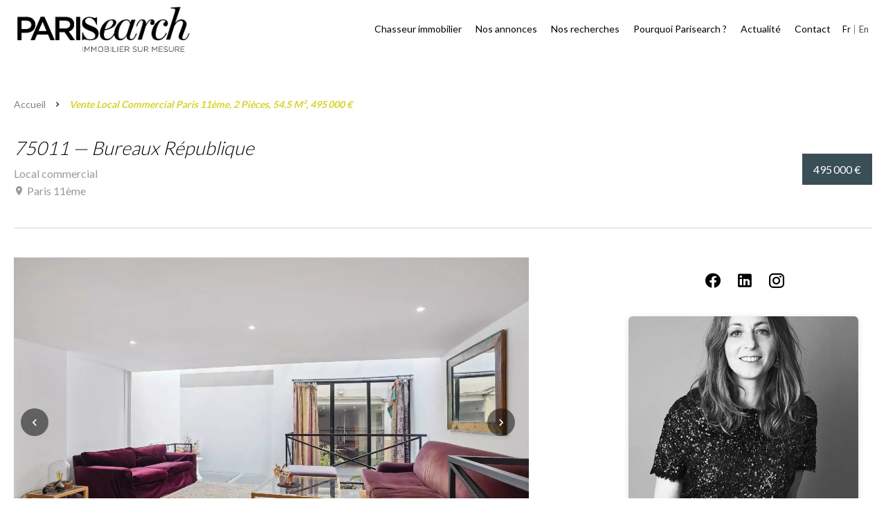

--- FILE ---
content_type: text/html; charset=UTF-8
request_url: https://parisearch.fr/fr/propriete/vente+commerce+paris-11th+84001273
body_size: 14644
content:
<!DOCTYPE html>
<html lang="fr" prefix="og: http://ogp.me/ns#">
  <head>

                  <meta charset="UTF-8">
              <title> Bureaux République</title>
              <meta name="description" content=" Idéalement situé rue de la folie Méricourt ( Metro République), beau local commercial de 55 m2 en duplex, actuellement aménagé en bureaux. Au calme sur cour. Possibilité de transformation en habitation. A visiter rapidement. Charges prévisionnelles 1210 euros par an....">
              <meta property="og:title" content=" Bureaux République">
              <meta property="og:description" content=" Idéalement situé rue de la folie Méricourt ( Metro République), beau local commercial de 55 m2 en duplex, actuellement aménagé en bureaux. Au calme sur cour. Possibilité de transformation en habitation. A visiter rapidement. Charges prévisionnelles 1210 euros par an....">
              <link rel="canonical" href="https://parisearch.fr/fr/propriete/vente+commerce+paris-11eme+bureaux-republique+84001273">
              <meta property="og:image" content="https://media.apimo.pro/cache/91df82dd489942c5e40eae471b3d11e7_2ed94780e2_1920-original.jpg">
              <meta property="og:image:width" content="1920">
              <meta property="og:image:height" content="1280">
              <link rel="alternate" href="https://parisearch.fr/fr/propriete/vente+commerce+paris-11eme+bureaux-republique+84001273" hreflang="x-default">
              <link rel="alternate" href="https://parisearch.fr/fr/propriete/vente+commerce+paris-11eme+bureaux-republique+84001273" hreflang="fr-fr">
              <link rel="alternate" href="https://parisearch.fr/en/property/sale+business+paris-11eme+bureaux-republique+84001273" hreflang="en-gb">
              <meta property="og:url" content="https://parisearch.fr/fr/propriete/vente+commerce+paris-11th+84001273">
              <meta name="viewport" content="width=device-width">
          
                                                          <link rel="stylesheet" href="https://d36vnx92dgl2c5.cloudfront.net/vendor/leaflet.markercluster/dist/MarkerCluster.css">                  <link rel="stylesheet" href="https://d36vnx92dgl2c5.cloudfront.net/vendor/leaflet/dist/leaflet.css">                  <link rel="stylesheet" href="https://d36vnx92dgl2c5.cloudfront.net/vendor/Leaflet.fullscreen/dist/leaflet.fullscreen.css">                  <link rel="stylesheet" href="https://d36vnx92dgl2c5.cloudfront.net/vendor/flag-icon-css/css/flag-icon.min.css">                  <link rel="stylesheet" href="https://d36vnx92dgl2c5.cloudfront.net/vendor/select2/dist/css/select2.min.css">                  <link rel="stylesheet" href="https://d36vnx92dgl2c5.cloudfront.net/cache/prod/Elone/2323/c3399433354da95fd232de964906ebd6f4d52783-v1767258598.css">            
                                        <script async src="https://cache.consentframework.com/js/pa/28975/c/u8hMx/stub?lang=fr" ></script>                  <script async src="https://choices.consentframework.com/js/pa/28975/c/u8hMx/cmp?lang=fr" ></script>                                    <script async src="https://www.googletagmanager.com/gtag/js?id=UA-43718608-11" ></script>                  <script>
  window.dataLayer = window.dataLayer || [];
  function gtag(){dataLayer.push(arguments);}
  gtag('js', new Date());

  gtag('config', 'UA-43718608-11');
</script>
                                                                                                                                          
    <link rel="preconnect" href="https://fonts.googleapis.com">
<link rel="preconnect" href="https://fonts.gstatic.com" crossorigin>
<link href="https://fonts.googleapis.com/css2?family=Libre+Baskerville:ital,wght@0,400;0,700;1,400&display=swap" rel="stylesheet">


<link href="https://unpkg.com/aos@2.3.1/dist/aos.css" rel="stylesheet">
<script src="https://unpkg.com/aos@2.3.1/dist/aos.js"></script>
<script src="https://code.iconify.design/iconify-icon/1.0.0/iconify-icon.min.js"></script>
<link rel="preconnect" href="https://fonts.googleapis.com">
<link rel="preconnect" href="https://fonts.gstatic.com" crossorigin>
<link href="https://fonts.googleapis.com/css2?family=Playfair+Display:ital@1&display=swap" rel="stylesheet">
    

        
  </head>
  <body class="property chrome  thumbnail eupopup eupopup-bottom">

    <div class="g-recaptcha"></div>
    
    
      <header>
    <div>
      <div data-id="0" class="zone zone-header-left ">

  <div id="6959cdf224b54-1" data-module-id="172004" data-instance="1" data-model-namespace="52645bc7191d"
      class="module module-172004 template-2 logo-template-2 module-logo "
            ><a href="/fr/" ><img src="https://d36vnx92dgl2c5.cloudfront.net/prod/Elone/2323/media/997aa932c3b028e0073ab510c7a018aa.webp"  alt="logo" /></a></div>

</div>


      <div data-id="1" class="zone zone-header-right ">

  <nav id="6959cdf224ba8-1" data-module-id="172006" data-instance="1" data-model-namespace="806120ac313a"
      class="module module-172006 template-1 menu-template-1 module-menu main column "
            ><button><i class="mdi mdi-menu"></i></button><ul><li><a href="/fr/" target="_self"  data-current=""><i class="mdi mdi-home"></i><span>Chasseur immobilier</span></a></li><li class=" sub-menu"><a href="/fr/annonces" target="_self"  data-current=""><span>Nos annonces</span></a><ul><li><a href="/fr/appartements" target="_self"  data-current=""><span>Achat d&#039;appartement à Paris</span></a></li><li><a href="/fr/maisons" target="_self"  data-current=""><span>Achat de maison à Paris</span></a></li><li><a href="/fr/location-dappartements-a-paris" target="_self"  data-current=""><span>Location d&#039;appartements à Paris</span></a></li></ul></li><li><a href="/fr/nos-recherches-exclusives" target="_self"  data-current=""><span>Nos recherches</span></a></li><li><a href="/fr/pourquoi-parisearch" target="_self"  data-current=""><span>Pourquoi Parisearch ?</span></a></li><li><a href="/fr/actualite" target="_self"  data-current=""><span>Actualité</span></a></li><li class=" sub-menu"><a href="/fr/contact" target="_self"  data-current=""><span>Contact</span></a><ul><li><a href="/fr/contact?anchor=-module-user" target="_self" data-anchor=".module-user" data-current=""><span>Nos agents</span></a></li><li><a href="/fr/contact?anchor=-module-contact" target="_self" data-anchor=".module-contact" data-current=""><span>Formulaire de contact</span></a></li><li><a href="/fr/contact?anchor=-module-contact" target="_self" data-anchor=".module-contact" data-current=""><span>Recrutement</span></a></li></ul></li></ul></nav>
  <div id="6959cdf224d40-1" data-module-id="172063" data-instance="1" data-model-namespace="6b22389a0ee0"
      class="module module-172063 template-1 language-template-1 module-language "
            ><div class="content" style="display:none;"><ul><li  class="current" ><a href="https://parisearch.fr/fr/propriete/vente+commerce+paris-11eme+bureaux-republique+84001273"><span class="culture">
																			fr
																	</span></a></li><li ><a href="https://parisearch.fr/en/property/sale+business+paris-11eme+bureaux-republique+84001273"><span class="culture">
																			en
																	</span></a></li></ul></div></div>

</div>


    </div>
  </header>

  <section class="wrapper">
      <div data-id="2" class="zone zone-full-width ">

  <div id="6959cdf224b28-1" data-module-id="172024" data-instance="1" data-model-namespace="b6f0f53b7491"
      class="module module-172024 template-1 breadcrumb-template-1 module-breadcrumb "
            ><nav><ul><li class="module-breadcrumb-tab"><a href="/fr/">Accueil</a></li><li class="module-breadcrumb-tab"><h2><a>Vente local commercial Paris 11ème, 2 pièces,  54.5 m², 495 000 €</a></h2></li></ul></nav></div>
  <div id="6959cdf224bd0-1" data-module-id="172023" data-instance="1" data-model-namespace="901005f49adc"
      class="module module-172023 template-2 property-info-template-2 module-property-info "
            data-property-id="84001273"><div class="left"><h1>75011 — Bureaux République</h1><p>Local commercial</p><p><i class="mdi mdi-map-marker"></i> Paris 11ème</p></div><div class="right"><p class="price">495 000 €</p></div></div>

</div>


  <section data-id="3" class="zone zone-top-content ">


</section>


  <section class="row-2 clearfix">
    <div data-id="4" class="zone zone-left-content ">

  <div id="6959cdf224a91-1" data-module-id="172022" data-instance="1" data-model-namespace="f717a0514c92"
      class="module module-172022 main template-1 slider-template-1 module-slider 	waiting
"
            ><div class="slider "><div class="" ><a href="https://d36vnx92dgl2c5.cloudfront.net/prod/Elone/2323/media/0d08ac72cdd63f18b976714ffaa22368.webp" class="click-fullscreen" title="Vente Local commercial Paris 11ème"><img class="picture " data-position="0" src="https://d36vnx92dgl2c5.cloudfront.net/prod/Elone/2323/media/0d08ac72cdd63f18b976714ffaa22368.webp" alt="Vente Local commercial Paris 11ème"></a></a></div><div class="" ><a href="https://d36vnx92dgl2c5.cloudfront.net/prod/Elone/2323/media/5eddf7b787212b3c4c6f9840b65c3e8b.webp" class="click-fullscreen" title="Vente Local commercial Paris 11ème"><img class="picture  img-lazy-load" data-position="1" data-low-src="https://d36vnx92dgl2c5.cloudfront.net/prod/Elone/2323/media/a7e772fdb6deab21356a32e47b7981aa.webp" data-src="https://d36vnx92dgl2c5.cloudfront.net/prod/Elone/2323/media/5eddf7b787212b3c4c6f9840b65c3e8b.webp" alt="Vente Local commercial Paris 11ème"></a></a></div><div class="" ><a href="https://d36vnx92dgl2c5.cloudfront.net/prod/Elone/2323/media/5044b0f2f0a09437855f8df1194bca2a.webp" class="click-fullscreen" title="Vente Local commercial Paris 11ème"><img class="picture  img-lazy-load" data-position="2" data-low-src="https://d36vnx92dgl2c5.cloudfront.net/prod/Elone/2323/media/8e20b8094111d511470c7131311ea5f9.webp" data-src="https://d36vnx92dgl2c5.cloudfront.net/prod/Elone/2323/media/5044b0f2f0a09437855f8df1194bca2a.webp" alt="Vente Local commercial Paris 11ème"></a></a></div><div class="" ><a href="https://d36vnx92dgl2c5.cloudfront.net/prod/Elone/2323/media/ba19e9b28184a24902dfb6334def016d.webp" class="click-fullscreen" title="Vente Local commercial Paris 11ème"><img class="picture  img-lazy-load" data-position="3" data-low-src="https://d36vnx92dgl2c5.cloudfront.net/prod/Elone/2323/media/cc731203fbc69676faa51f3b828c3cd8.webp" data-src="https://d36vnx92dgl2c5.cloudfront.net/prod/Elone/2323/media/ba19e9b28184a24902dfb6334def016d.webp" alt="Vente Local commercial Paris 11ème"></a></a></div><div class="" ><a href="https://d36vnx92dgl2c5.cloudfront.net/prod/Elone/2323/media/dfb7ffde8d1289f57e237b61c08cf48d.webp" class="click-fullscreen" title="Vente Local commercial Paris 11ème"><img class="picture  img-lazy-load" data-position="4" data-low-src="https://d36vnx92dgl2c5.cloudfront.net/prod/Elone/2323/media/f9ff25b5dfc5873a753d7356c0ad1270.webp" data-src="https://d36vnx92dgl2c5.cloudfront.net/prod/Elone/2323/media/dfb7ffde8d1289f57e237b61c08cf48d.webp" alt="Vente Local commercial Paris 11ème"></a></a></div><div class="" ><a href="https://d36vnx92dgl2c5.cloudfront.net/prod/Elone/2323/media/1c1818e80842bddb1ae4e35b347eee18.webp" class="click-fullscreen" title="Vente Local commercial Paris 11ème"><img class="picture  img-lazy-load" data-position="5" data-low-src="https://d36vnx92dgl2c5.cloudfront.net/prod/Elone/2323/media/beeb94144d576f26b3a089cd4d349f3c.webp" data-src="https://d36vnx92dgl2c5.cloudfront.net/prod/Elone/2323/media/1c1818e80842bddb1ae4e35b347eee18.webp" alt="Vente Local commercial Paris 11ème"></a></a></div><div class="" ><a href="https://d36vnx92dgl2c5.cloudfront.net/prod/Elone/2323/media/e55d1adb5a707ec5b086e0350e236581.webp" class="click-fullscreen" title="Vente Local commercial Paris 11ème"><img class="picture  img-lazy-load" data-position="6" data-low-src="https://d36vnx92dgl2c5.cloudfront.net/prod/Elone/2323/media/8759d7ba025bd7e0cb91b5effe2167bb.webp" data-src="https://d36vnx92dgl2c5.cloudfront.net/prod/Elone/2323/media/e55d1adb5a707ec5b086e0350e236581.webp" alt="Vente Local commercial Paris 11ème"></a></a></div><div class="" ><a href="https://d36vnx92dgl2c5.cloudfront.net/prod/Elone/2323/media/c6a2c126d13c4633ad0deafe512b1bb6.webp" class="click-fullscreen" title="Vente Local commercial Paris 11ème"><img class="picture  img-lazy-load" data-position="7" data-low-src="https://d36vnx92dgl2c5.cloudfront.net/prod/Elone/2323/media/1b20386bd531f03c2dbeb22a8ab919b8.webp" data-src="https://d36vnx92dgl2c5.cloudfront.net/prod/Elone/2323/media/c6a2c126d13c4633ad0deafe512b1bb6.webp" alt="Vente Local commercial Paris 11ème"></a></a></div></div><div class="api-spinner"><div class="bounce1"></div><div class="bounce2"></div><div class="bounce3"></div></div></div>
  <div id="6959cdf224bf7-1" data-module-id="172025" data-instance="1" data-model-namespace="daa04e2918d1"
      class="module module-172025 template-4 property-info-template-4 module-property-info "
            data-property-id="84001273"><h1 class="title property-title-4" >Bureaux République</h1><span class="price">495 000 €</span><p class="comment" id="description">
          Idéalement situé rue de la folie Méricourt ( Metro République), beau local commercial de 55 m2 en duplex, actuellement aménagé en bureaux. Au calme sur cour. <br />
Possibilité de transformation en habitation. A visiter rapidement. Charges prévisionnelles 1210 euros par an. Quote part 234/10000èmes des charges générales.  Prix 495 000 euros FAI dont honoraires de 4% à la charge de l'acquéreur.Les informations sur les risques auxquels ce bien est exposé sont disponibles sur le site Géorisques http://www.georisques.gouv.fr.<br />
Une procédure en cours. <br />
Pour plus d'informations, contactez Pivoine Bercholz, agent commercial RSAC 790440788 Paris, 06 10 25 10 68.
      </p></div>
  <div id="6959cdf224c2e-1" data-module-id="172034" data-instance="1" data-model-namespace="acc0136a0229"
      class="module module-172034 template-3 property-info-template-3 module-property-info "
            data-property-id="84001273"><div class="module-header"><h3 class="module-header-title">Détails</h3></div><div class="summary details clearfix"><ul><li>Référence <span>84001273</span></li><li>Pièces <span>2 pièces</span></li><li>Surface <span>54.5 m²</span></li><li>Surface totale <span>56.5 m²</span></li><li>Type de chauffage <span>Radiateur</span></li><li>Énergie de chauffage <span>Electrique</span></li><li>Étage <span>Rez-de-chaussée</span></li></ul></div></div>
  <div id="6959cdf224e17-1" data-module-id="172100" data-instance="1" data-model-namespace="05c1cba6b4da"
      class="module module-172100 template-17 property-info-template-17 module-property-info "
            data-property-id="84001273"><div class="module-header"><h2 class="module-header-title">Autres visuels</h2></div><p class="no-information">
      Pas d'informations disponibles
    </p></div>
  <div id="6959cdf224e67-1" data-module-id="172032" data-instance="1" data-model-namespace="719a082ed15f"
      class="module module-172032 template-1 cluster-template-1 module-cluster "
            ><div id="6959cdf22a5cc-1" data-module-id="172028" data-instance="1" data-model-namespace="8dfa6a34b1b1"
      class="module module-172028 template-5 property-info-template-5 module-property-info "
            data-property-id="84001273"><div class="module-header"><h3 class="module-header-title">Surfaces</h3></div><p class="no-information">
      Pas d'informations disponibles
    </p></div><div id="6959cdf22a611-1" data-module-id="172029" data-instance="1" data-model-namespace="7124f9ff9b81"
      class="module module-172029 template-8 property-info-template-8 module-property-info "
            data-property-id="84001273"><div class="module-header"><h3 class="module-header-title">Proximités</h3></div><p class="no-information">
      Pas d'informations disponibles
    </p></div><div id="6959cdf22a639-1" data-module-id="172030" data-instance="1" data-model-namespace="eb22b2dfa2d9"
      class="module module-172030 template-6 property-info-template-6 module-property-info "
            data-property-id="84001273"><div class="module-header"><h3 class="module-header-title">Prestations</h3></div><p class="no-information">
      Pas d'informations disponibles
    </p></div><div id="6959cdf22a65d-1" data-module-id="172031" data-instance="1" data-model-namespace="835347bdd51a"
      class="module module-172031 template-7 property-info-template-7 module-property-info "
            data-property-id="84001273"><div class="module-header"><h3 class="module-header-title">Mentions légales</h3></div><ul><li>
          475 000 € Honoraires d&#039;agence non inclus
                  </li><li>
          4.21% ( 20 000 € ) TTC Honoraires à la charge de l&#039;acquéreur
                  </li><li>
          Loi Carrez
          <span>54 m²</span></li><li>
          Taxe foncière
          <span>1690 € / an</span></li><li>
          Charges
          <span>1212 € / an</span></li><li>
          Montant estimé des dépenses annuelles d&#039;énergie pour un usage standard, établi à partir des prix de l&#039;énergie de l&#039;année 2023 : 840€ ~ 1150€
                  </li><li>
          Les informations sur les risques auxquels ce bien est exposé sont disponibles sur le site Géorisques : www.georisques.gouv.fr
                  </li></ul></div></div>
  <div id="6959cdf224eb6-1" data-module-id="172033" data-instance="1" data-model-namespace="40b7c267ed7f"
      class="module module-172033 template-1 leafletmap-template-1 module-leaflet-map module-map "
            ><div id="6959cdf224eb6-1-inner-map" class="inner-map"></div></div>

</div>


    <div data-id="5" class="zone zone-right-content ">

  <div id="6959cdf224c56-1" data-module-id="172035" data-instance="1" data-model-namespace="69dff9b1fc85"
      class="module module-172035 template-1 share-template-1 module-share "
            ><div class="content"><ul><li class="social facebook icon-facebook icon-border"><a href="#"><i class="mdi mdi-facebook"></i><span>Facebook</span></a></li><li class="social linkedin icon-linkedin icon-border"><a href="#"><i class="mdi mdi-linkedin"></i><span>Linkedin</span></a></li><li><a href="https://www.instagram.com/parisearch_immobilier/" target="_blank"><i class="mdi mdi-instagram"></i></a></li></ul></div></div>
  <div id="6959cdf224cb6-1" data-module-id="172036" data-instance="1" data-model-namespace="926415daf21d"
      class="module module-172036 template-1 cluster-template-1 module-cluster "
            ><div id="6959cdf227cea-1" data-module-id="172037" data-instance="1" data-model-namespace="b417dad7e5a1"
      class="module module-172037 template-1 user-template-1 module-user "
            ><ul class="listing"><li><div class="container"><div class="picture"><div class="userBubble"><a href="/fr/agent/bercholz-pivoine-58162"><img class="img-lazy-load" src="https://d36vnx92dgl2c5.cloudfront.net/prod/Elone/2323/media/ba840ca6bfbc769d94423415b0494656.webp" alt="Pivoine BERCHOLZ"></a></div></div><div class="info"><h3><a href="/fr/agent/bercholz-pivoine-58162">                Pivoine BERCHOLZ
              </a><em>Chasseur et Agent Immobilier</em></h3><p><span class="mobile"><i class="mdi mdi-cellphone-iphone"></i><a href="tel:+33610251068">+33 6 10 25 10 68</a></span><br><span class="email"><i class="mdi mdi-email-outline"></i><a href="mailto:pivoine@parisearch.fr">pivoine@parisearch.fr</a></span><span><svg xmlns="http://www.w3.org/2000/svg" width="1em" height="1em" preserveAspectRatio="xMidYMid meet" viewBox="0 0 24 24"><path fill="#d6d329" d="M16.36 14c.08-.66.14-1.32.14-2c0-.68-.06-1.34-.14-2h3.38c.16.64.26 1.31.26 2s-.1 1.36-.26 2m-5.15 5.56c.6-1.11 1.06-2.31 1.38-3.56h2.95a8.03 8.03 0 0 1-4.33 3.56M14.34 14H9.66c-.1-.66-.16-1.32-.16-2c0-.68.06-1.35.16-2h4.68c.09.65.16 1.32.16 2c0 .68-.07 1.34-.16 2M12 19.96c-.83-1.2-1.5-2.53-1.91-3.96h3.82c-.41 1.43-1.08 2.76-1.91 3.96M8 8H5.08A7.923 7.923 0 0 1 9.4 4.44C8.8 5.55 8.35 6.75 8 8m-2.92 8H8c.35 1.25.8 2.45 1.4 3.56A8.008 8.008 0 0 1 5.08 16m-.82-2C4.1 13.36 4 12.69 4 12s.1-1.36.26-2h3.38c-.08.66-.14 1.32-.14 2c0 .68.06 1.34.14 2M12 4.03c.83 1.2 1.5 2.54 1.91 3.97h-3.82c.41-1.43 1.08-2.77 1.91-3.97M18.92 8h-2.95a15.65 15.65 0 0 0-1.38-3.56c1.84.63 3.37 1.9 4.33 3.56M12 2C6.47 2 2 6.5 2 12a10 10 0 0 0 10 10a10 10 0 0 0 10-10A10 10 0 0 0 12 2Z"/></svg><a href="https://parisearch.fr"> www.parisearch.fr</a></span></p></div></div></li></ul></div><div id="6959cdf227d46-1" data-module-id="172038" data-instance="1" data-model-namespace="8260f9e3005b"
      class="module module-172038 template-1 contact-template-1 module-contact "
            ><div class="module-header"><h2 class="module-header-title">Contactez notre chasseur immobilier</h2></div><form name="contact-form-172038" method="post" action="https://parisearch.fr/fr/propriete/vente+commerce+paris-11th+84001273"><div class="field firstname text"><input type="text" id="contact-form-172038_firstname" name="contact-form-172038[firstname]" required="required" placeholder="Prénom" class="" name="firstname" /></div><div class="field lastname text"><input type="text" id="contact-form-172038_lastname" name="contact-form-172038[lastname]" required="required" placeholder="Nom" class="" name="lastname" /></div><div class="field email email"><input type="email" id="contact-form-172038_email" name="contact-form-172038[email]" required="required" placeholder="Email" class="" name="email" /></div><div class="field phone tel"><input id="contact-form-172038_phone" name="contact-form-172038[phone]" required="required" placeholder="Téléphone" class="" name="phone" type="tel" default-value=""  /></div><div class="field message textarea"><textarea id="contact-form-172038_message" name="contact-form-172038[message]" placeholder="Message" class="" name="message"></textarea></div><div class="field recaptcha recaptcha"><script>

                    window.onloadCallback = function() {
                        $('.g-recaptcha').each(function(i, v) {
                            const $placeholder = $(this)

                            $placeholder.data('widget-id', i);

                            grecaptcha.render( this, {
                                callback: function( token ) {

                                    return new Promise(function(resolve, reject) {
                                    if( grecaptcha === undefined ) {
                                        console.log( 'reCaptcha not defined' )
                                        reject()
                                    }

                                    var response = grecaptcha.getResponse( $placeholder.data('widget-id') )
                                    if( !response ) {
                                        console.log( 'Could not get reCaptcha response' )
                                        reject()
                                    }

                                    const $form = $placeholder.closest('form')

                                    $form.find('.g-recaptcha-response').val( token )
                                    // Add a class that will be used to bypass the prevented submit event
                                    $form.addClass('recap-done')
                                    // submit by clicking the submit button of your form
                                    .find('[type="submit"]').trigger('click')
                                    resolve()
                                    grecaptcha.reset( $placeholder.data('widget-id') )
                                    })
                                },
                                sitekey: '6LctG6wUAAAAALSwjJO9bWoLzy3gi7yZn305f91K',
                                size: 'invisible', // This makes the real reCaptcha V2 Invisible
                            });
                        });
                    };

                </script><div class="g-recaptcha" data-sitekey="6LctG6wUAAAAALSwjJO9bWoLzy3gi7yZn305f91K"></div></div><div class="rgpd"><input type="checkbox" required><label>J’ai lu et j'accepte la <a href="/fr/mentions-legales">politique de confidentialité</a> de ce site</label></div><div><button type="submit" id="contact-form-172038_submit" name="contact-form-172038[submit]" class="submit">
                Envoyer
    </button></div></form></div></div>
  <div id="6959cdf224dc1-1" data-module-id="172039" data-instance="1" data-model-namespace="2cc4dd39fd5b"
      class="module module-172039 template-33 property-info-template-33 module-property-info "
            data-property-id="84001273"><div class="module-header"><h2 class="module-header-title">Efficacité énergétique</h2></div><div class="energy-diagnostics"><div class="diagnostic diagnostic-1"><img src="[data-uri]" alt="Diagnostic Graph"></div><div class="diagnostic diagnostic-2"><img src="[data-uri]" alt="Diagnostic Graph"></div></div></div>
  <div id="6959cdf224e8b-1" data-module-id="172040" data-instance="1" data-model-namespace="21c4f9673519"
      class="module module-172040 template-1 similar-template-1 module-similar "
            ><div class="module-header"><h2 class="module-header-title">Biens similaires</h2></div><div class="items"><div class="item col col-4" data-property-id="83996300"><a href="/fr/propriete/vente+bureau+paris-11eme+bureaux-local-commercial-paris-11+83996300" title="Bureaux/ Local commercial Paris 11" target="_self"><div class="picture-content"><div class="picture"><img src="https://d36vnx92dgl2c5.cloudfront.net/prod/Elone/2323/media/75b6cfb1416021e73ff71c6996d4177e.webp" alt="Bureaux/ Local commercial Paris 11"></div></div><div class="info-content"><h3>Bureau,
								Paris 11ème</h3><p class="price">495 000 €</p></div></a></div></div></div>

</div>


  </section>
  <section data-id="6" class="zone zone-bottom-content ">


</section>


  </section>

  <footer>
    <div data-id="7" class="zone zone-footer ">

  <div id="6959cdf224b7f-1" data-module-id="174470" data-instance="1" data-model-namespace="a62cd354d0ed"
      class="module module-174470 template-1 cms-template-1 module-cms only-text "
            ><div class="info "><h3 class="cms-title ">Real Estate & Lifestyle</h3><p>Notre force est notre expertise pointue du marché et notre réseau. Parisearch a développé un service à 360 degrés, notre bureau est une vraie tour de contrôle.</p><p>Nous sécurisons votre projet immobilier par un conseil et une approche sur-mesure. Notre objectif est de vous simplifier la vie.</p></div></div>
  <div id="6959cdf224d07-1" data-module-id="174471" data-instance="1" data-model-namespace="1cff41fef4f3"
      class="module module-174471 template-1 structured-cms-template-1 module-structured-cms "
            data-structured-cms-namespace="blog"><div class="module-header"><h3 class="module-header-title">L’actualité de notre blog</h3></div><ul class="cms-list"></ul><a href="/fr/actualite"class="button">Toutes les actualités</a></div>
  <div id="6959cdf224d69-1" data-module-id="174472" data-instance="1" data-model-namespace="d13c8565bd56"
      class="module module-174472 module-selection template-5 selection-template-5 "
            ><div class="module-header"><h3 class="module-header-title">Nos dernières annonces</h3></div><div class="list"><div class="item" data-property-id="86585667"><a href="/fr/propriete/location+garage-parking+paris-16eme+paris-16-box-_rue-scheffer+86585667" title="Location Box Paris 16ème Muette"><div class="picture ratioPicture"><img src="https://d36vnx92dgl2c5.cloudfront.net/prod/Elone/2323/media/1a2f8ee7a4896faaa79da520b0fc5c1d.webp" alt="Location Box Paris 16ème Muette"></div><div class="content"><p class="titre">Paris 16ème<br>75016</p><p class="price">320 € / Mois</p></div></a></div><div class="item" data-property-id="86543312"><a href="/fr/propriete/vente+appartement+saint-cloud+saint-cloud-appartement-familial-avec-balcons-et-parking+86543312" title="Vente Appartement Saint-Cloud Coteaux - Bords de Seine"><div class="picture ratioPicture"><img src="https://d36vnx92dgl2c5.cloudfront.net/prod/Elone/2323/media/0107fd3fb71898cfa16bdb04f39424d7.webp" alt="Vente Appartement Saint-Cloud Coteaux - Bords de Seine"></div><div class="content"><p class="titre">Saint-Cloud<br>92210</p><p class="price">699 000 €</p></div></a></div><div class="item" data-property-id="86503841"><a href="/fr/propriete/vente+appartement+paris-12eme+paris-12-dernier-etage-balcon-5-pieces-vue-panoramique+86503841" title="Vente Appartement Paris 12ème"><div class="picture ratioPicture"><img src="https://d36vnx92dgl2c5.cloudfront.net/prod/Elone/2323/media/ebb029edd9ba3ea27cf4d2ecdc90c840.webp" alt="Vente Appartement Paris 12ème"></div><div class="content"><p class="titre">Paris 12ème<br>75012</p><p class="price">1 190 000 €</p></div></a></div></div></div>
  <div id="6959cdf224ded-1" data-module-id="172048" data-instance="1" data-model-namespace="0752bd4364ea"
      class="module module-172048 template-3 agency-template-3 module-agency simple "
            ><div class="module-header"><h3 class="module-header-title">Notre agence</h3></div><article class="agency"><p class="address"><a href="/fr/agence/18726">Parisearch</a><br>
													20 rue Saint Didier<br><span class="zipcode">75116</span>
					Paris 16ème<br>
													France
							</p><p><span class="phone"><a href="tel:+33 1 42 56 20 75">+33 1 42 56 20 75</a></span><br><span class="email"><a href="mailto:contact@parisearch.fr">contact@parisearch.fr</a></span><br></p></article></div>
  <div id="6959cdf224e3b-1" data-module-id="172010" data-instance="1" data-model-namespace="123ae11f3b58"
      class="module module-172010 template-1 social-menu-template-1 module-social-menu "
            ><div class="module-header"><h3 class="module-header-title">Suivez-nous</h3></div><ul><li class="social facebook"><a href="https://www.facebook.com/parisearch?fref=ts" target="_blank" rel="me"><i class="mdi mdi-facebook"></i><span>Facebook</span></a></li><li class="social instagram"><a href="https://www.instagram.com/parisearch_immobilier/" target="_blank" rel="me"><i class="mdi mdi-instagram"></i><span>Instagram</span></a></li><li class="social linkedin"><a href="https://www.linkedin.com/uas/login?session_redirect=%2Fcompany%2F9263899" target="_blank" rel="me"><i class="mdi mdi-linkedin"></i><span>Linkedin</span></a></li></ul></div>

</div>


    <div data-id="8" class="zone zone-legal ">

  <div id="6959cdf224ce1-1" data-module-id="172053" data-instance="1" data-model-namespace="bfbdfb100f00"
      class="module module-172053 template-3 legal-template-3 module-legal template3 "
            ><nav><ul><li><a href="/fr/">
        ©2026 Parisearch
      </a></li><li ><a href="/fr/mentions-legales">Mentions légales</a></li><li  ><a href="/fr/mentions-legales/bar%C3%A8me-parisearch">Barème Parisearch</a></li><li><a href='javascript:Sddan.cmp.displayUI()'>Changer ses préférences cookies</a></li><li class='logo'><a href="https://apimo.net/fr/site-internet/">          by <span>Apimo™</span></a></li></ul></nav></div>

</div>


  </footer>

                      <link media="print"onload="this.media='all'"rel="stylesheet" href="https://d36vnx92dgl2c5.cloudfront.net/static/Realtix/Global/mdi/css/materialdesignicons.min.css">                  <link media="print"onload="this.media='all'"rel="stylesheet" href="https://d36vnx92dgl2c5.cloudfront.net/vendor/kernel-webfont/build/css/icons.css">                                                                                                                        
    
                  <script src="https://d36vnx92dgl2c5.cloudfront.net/cache/prod/Elone/2323/model/94a0928d655576039acb9f209b3b6f51de9fbdcd-v1767493106.6896.js" ></script>                                                      <script src="https://d36vnx92dgl2c5.cloudfront.net/vendor/jquery/dist/jquery.min.js" ></script>                                                      <script src="https://d36vnx92dgl2c5.cloudfront.net/vendor/owl.carousel/owl.carousel.js" ></script>                  <script type="application/ld+json">
{
  "@context": "https://schema.org/",
  "@type": "Product",
  "name": "module_property_info_title",
  "image": [
          "https://d36vnx92dgl2c5.cloudfront.net/prod/Elone/2323/media/0d08ac72cdd63f18b976714ffaa22368.webp",          "https://d36vnx92dgl2c5.cloudfront.net/prod/Elone/2323/media/5eddf7b787212b3c4c6f9840b65c3e8b.webp",          "https://d36vnx92dgl2c5.cloudfront.net/prod/Elone/2323/media/5044b0f2f0a09437855f8df1194bca2a.webp",          "https://d36vnx92dgl2c5.cloudfront.net/prod/Elone/2323/media/ba19e9b28184a24902dfb6334def016d.webp",          "https://d36vnx92dgl2c5.cloudfront.net/prod/Elone/2323/media/dfb7ffde8d1289f57e237b61c08cf48d.webp",          "https://d36vnx92dgl2c5.cloudfront.net/prod/Elone/2323/media/1c1818e80842bddb1ae4e35b347eee18.webp",          "https://d36vnx92dgl2c5.cloudfront.net/prod/Elone/2323/media/e55d1adb5a707ec5b086e0350e236581.webp",          "https://d36vnx92dgl2c5.cloudfront.net/prod/Elone/2323/media/c6a2c126d13c4633ad0deafe512b1bb6.webp"       ],
  "sku": "84001273",
  "brand": {
    "@type": "Organization",
    "name": "Parisearch"
  },
    "description": "Id\u00E9alement\u0020situ\u00E9\u0020rue\u0020de\u0020la\u0020folie\u0020M\u00E9ricourt\u0020\u0028\u0020Metro\u0020R\u00E9publique\u0029,\u0020beau\u0020local\u0020commercial\u0020de\u002055\u0020m2\u0020en\u0020duplex,\u0020actuellement\u0020am\u00E9nag\u00E9\u0020en\u0020bureaux.\u0020Au\u0020calme\u0020sur\u0020cour.\u0020\r\nPossibilit\u00E9\u0020de\u0020transformation\u0020en\u0020habitation.\u0020A\u0020visiter\u0020rapidement.\u0020Charges\u0020pr\u00E9visionnelles\u00201210\u0020euros\u0020par\u0020an.\u0020Quote\u0020part\u0020234\/10000\u00E8mes\u0020des\u0020charges\u0020g\u00E9n\u00E9rales.\u0020\u0020Prix\u0020495\u0020000\u0020euros\u0020FAI\u0020dont\u0020honoraires\u0020de\u00204\u0025\u0020\u00E0\u0020la\u0020charge\u0020de\u0020l\u0027acqu\u00E9reur.Les\u0020informations\u0020sur\u0020les\u0020risques\u0020auxquels\u0020ce\u0020bien\u0020est\u0020expos\u00E9\u0020sont\u0020disponibles\u0020sur\u0020le\u0020site\u0020G\u00E9orisques\u0020http\u003A\/\/www.georisques.gouv.fr.\r\nUne\u0020proc\u00E9dure\u0020en\u0020cours.\u0020\r\nPour\u0020plus\u0020d\u0027informations,\u0020contactez\u0020Pivoine\u0020Bercholz,\u0020agent\u0020commercial\u0020RSAC\u0020790440788\u0020Paris,\u002006\u002010\u002025\u002010\u002068.",
    "offers": {
    "@type": "Offer",
    "url": "https://parisearch.fr/fr/propriete/vente+commerce+paris-11th+84001273",
    "priceCurrency": "EUR",
        "price": "495000.00",
        "priceValidUntil": "2026-02-04",
    "availability": "InStock",
    "seller": {
      "@type": "Organization",
      "name": "Parisearch"
    }
  }
}
</script>
                  <script src="https://d36vnx92dgl2c5.cloudfront.net/vendor/leaflet/dist/leaflet.js" ></script>                  <script src="https://d36vnx92dgl2c5.cloudfront.net/vendor/Leaflet.fullscreen/dist/Leaflet.fullscreen.min.js" ></script>                  <script src="https://d36vnx92dgl2c5.cloudfront.net/vendor/leaflet.markercluster/dist/leaflet.markercluster.js" ></script>                  <script src="https://d36vnx92dgl2c5.cloudfront.net/vendor/select2/dist/js/select2.full.min.js" ></script>                  <script src="https://d36vnx92dgl2c5.cloudfront.net/cache/prod/Elone/2323/d06da21db0da887744d2829e1fad2b7fcfe15c5e-v1767258598.js" ></script>        
        
    
    <div class="recaptcha-terms">
      <p>Ce site est protégé par reCAPTCHA et les règles de <a target='_blank' href='https://policies.google.com/privacy'>confidentialité</a> et les <a target='_blank' href='https://policies.google.com/terms'>conditions d'utilisation</a> de Google s'appliquent.</p>
    </div>

  </body>
</html>
